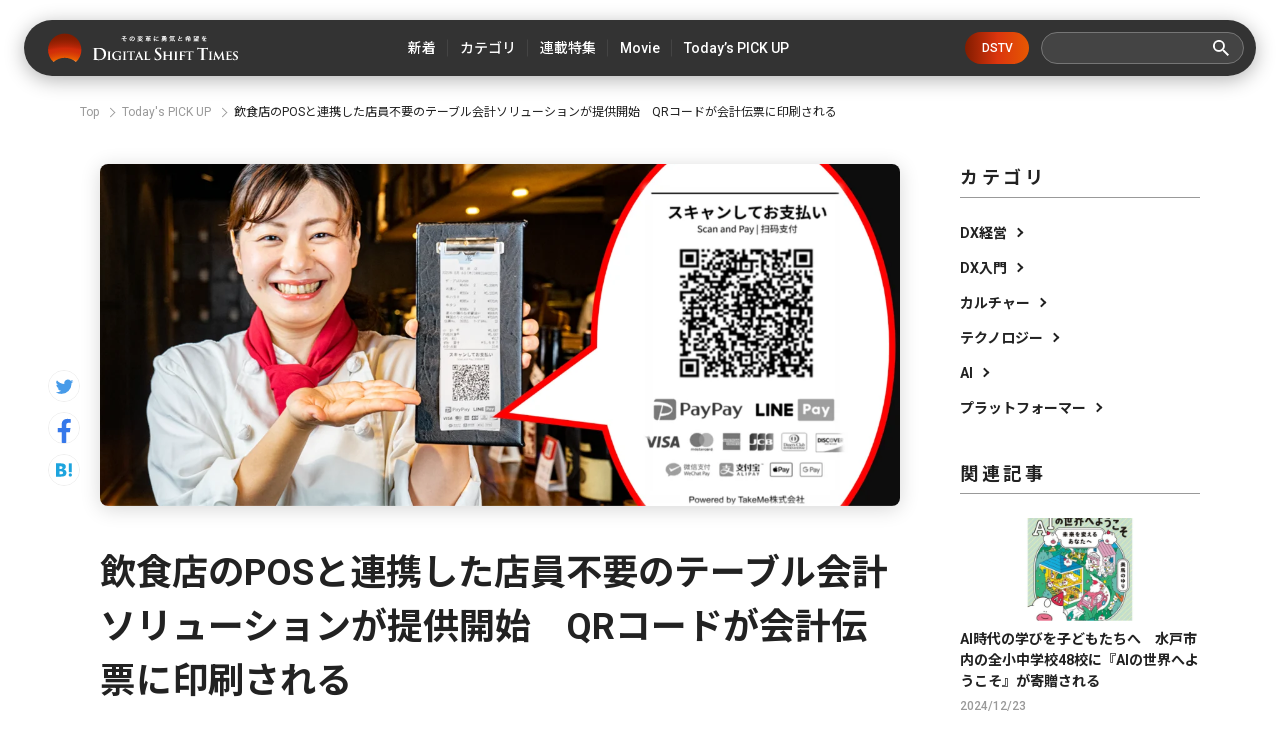

--- FILE ---
content_type: text/html; charset=utf-8
request_url: https://digital-shift.jp/flash_news/FN200609_6
body_size: 11805
content:












    <!doctype html>
    <html>
    <head>
        <!-- Google Tag Manager -->
<script>(function(w,d,s,l,i){w[l]=w[l]||[];w[l].push({'gtm.start':
new Date().getTime(),event:'gtm.js'});var f=d.getElementsByTagName(s)[0],
j=d.createElement(s),dl=l!='dataLayer'?'&l='+l:'';j.async=true;j.src=
'https://www.googletagmanager.com/gtm.js?id='+i+dl;f.parentNode.insertBefore(j,f);
})(window,document,'script','dataLayer','GTM-W6DQM8P');</script>
<!-- End Google Tag Manager -->




        <meta http-equiv="X-UA-Compatible" content="IE=edge">
        <meta charset="UTF-8">
        <meta name="viewport" content="width=device-width, initial-scale=1.0, user-scalable=0">
        <title>飲食店のPOSと連携した店員不要のテーブル会計ソリューションが提供開始　QRコードが会計伝票に印刷される - Digital Shift Times（デジタル シフト タイムズ） その変革に勇気と希望を</title>
        
        <link href="https://cdn.clipkit.co/tenants/591/sites/favicons/000/000/001/square/af4c322c-79fc-4c0a-9e52-e8421203f718.png?1558518639" rel="shortcut icon" type="image/vnd.microsoft.icon">
        <link rel="apple-touch-icon" href="https://cdn.clipkit.co/tenants/591/sites/touch_icons/000/000/001/square/4e36e2c1-d5f8-4bef-ae00-4b5fa44b039a.png?1559557236">
        <link rel="preconnect" href="https://fonts.googleapis.com">
        <link rel="preconnect" href="https://fonts.gstatic.com" crossorigin>
        <link href="https://fonts.googleapis.com/css2?family=Noto+Sans+JP:wght@400;500;700&family=Roboto:wght@400;500;700&family=Akshar:wght@400;600&display=swap" rel="stylesheet">
        <link href="https://cdn.clipkit.co/tenants/591/resources/assets/000/000/542/original/slick-theme.css?1685606679" rel="stylesheet">
        <link href="https://cdn.clipkit.co/tenants/591/resources/assets/000/000/543/original/slick.css?1685606679" rel="stylesheet">
        
          <link rel="stylesheet" href="https://cdn.clipkit.co/tenants/591/resources/assets/000/000/172/original/richtext.css?1603354153">
        
        <link rel="stylesheet" media="screen" href="https://cdn.clipkit.co/clipkit/stylesheets/application-1.0.css">
        <link href="https://cdn.clipkit.co/tenants/591/resources/assets/000/000/502/original/style.css?1718807831" rel="stylesheet">
        
        <script src="https://cdn.clipkit.co/tenants/591/resources/assets/000/000/534/original/jquery.min.js?1685606678"></script>

        <!--default-->
        <link rel="stylesheet" href="//maxcdn.bootstrapcdn.com/font-awesome/4.6.3/css/font-awesome.min.css">
        
        <!-- cookie.js  -->
        <script src="https://cdnjs.cloudflare.com/ajax/libs/jquery-cookie/1.4.1/jquery.cookie.js"></script>
        <!-- Lightcase -->
        
        
        <!-- digital day -->
        <link rel="stylesheet" href="https://cdn.clipkit.co/tenants/591/resources/assets/000/000/488/original/jquery.yycountdown.css?1633049403">  
        <script src="https://cdn.clipkit.co/tenants/591/resources/assets/000/000/487/original/jquery.yycountdown.min.js?1633049403"></script>
        <!--国際化対応-->
        <script>
          function I18nDummy() {}
          I18nDummy.prototype = {
            defaultLocale : function() { return 'ja'; } ,
            locale : function() { return 'ja'; }
          }
          window.I18n = I18nDummy;
        </script>
        
        
  
  
  
  
    <link rel="canonical" href="https://digital-shift.jp/flash_news/FN200609_6">
  
  
  
  
  
  
  <meta name="description" content="TakeMe株式会社が、同社提供の店舗様向け決済サービス「TakeMe Pay」の新機能として、飲食店のPOSシステムと連動しQRコードを会計伝票に印刷する新しい機能の提供開始を発表した。">
  <meta name="keywords" content="デジタルシフト,デジタルトランスフォーメーション">
  <meta name="twitter:card" content="summary_large_image">
  <meta name="twitter:domain" content="digital-shift.jp">
  <meta name="twitter:title" content="飲食店のPOSと連携した店員不要のテーブル会計ソリューションが提供開始　QRコードが会計伝票に印刷される - Digital Shift Times（デジタル シフト タイムズ） その変革に勇気と希望を">
  <meta name="twitter:image" content="https://cdn.clipkit.co/tenants/591/articles/images/000/000/784/large/ff6e873c-04bf-4e58-8852-986e865c5546.png?1591682681">
  <meta name="twitter:description" content="TakeMe株式会社が、同社提供の店舗様向け決済サービス「TakeMe Pay」の新機能として、飲食店のPOSシステムと連動しQRコードを会計伝票に印刷する新しい機能の提供開始を発表した。">
  <meta property="og:site_name" content="Digital Shift Times（デジタル シフト タイムズ） その変革に勇気と希望を">
  <meta property="og:title" content="飲食店のPOSと連携した店員不要のテーブル会計ソリューションが提供開始　QRコードが会計伝票に印刷される">
  <meta property="og:description" content="TakeMe株式会社が、同社提供の店舗様向け決済サービス「TakeMe Pay」の新機能として、飲食店のPOSシステムと連動しQRコードを会計伝票に印刷する新しい機能の提供開始を発表した。">
  <meta property="og:type" content="article">
  <meta property="og:url" content="https://digital-shift.jp/flash_news/FN200609_6">
  <meta property="og:image" content="https://cdn.clipkit.co/tenants/591/articles/images/000/000/784/large/ff6e873c-04bf-4e58-8852-986e865c5546.png?1591682681">
  <script type="application/ld+json">
  {
    "@context": "http://schema.org",
    "@type": "NewsArticle",
    "mainEntityOfPage":{
      "@type":"WebPage",
      "@id": "https://digital-shift.jp/flash_news/FN200609_6"
    },
    "headline": "飲食店のPOSと連携した店員不要のテーブル会計ソリューションが提供開始　QRコードが会計伝票に印刷される",
    "image": {
      "@type": "ImageObject",
      "url": "https://cdn.clipkit.co/tenants/591/articles/images/000/000/784/medium/ff6e873c-04bf-4e58-8852-986e865c5546.png?1591682681",
      "width": 800,
      "height": 600
    },
    "datePublished": "2020-06-09T16:00:00+09:00",
    "dateModified": "2022-03-01T00:18:12+09:00",
    "author": {
      "@type": "Person",
      "name": "ライター"
    },
    "publisher": {
      "@type": "Organization",
      "name": "Digital Shift Times（デジタル シフト タイムズ） その変革に勇気と希望を",
      "logo": {
        "@type": "ImageObject",
        "url": "https://cdn.clipkit.co/tenants/591/sites/logos/000/000/001/logo_sm/54481d30-6240-4181-aba6-b9ad9ea020f8.png?1558518213"
      }
    },
    "description": "TakeMe株式会社が、同社提供の店舗様向け決済サービス「TakeMe Pay」の新機能として、飲食店のPOSシステムと連動しQRコードを会計伝票に印刷する新しい機能の提供開始を発表した。"
  }
  </script>

        <!-- headタグ内の下部に挿入されます -->

<!-- Facebook Pixel Code -->
<script>
!function(f,b,e,v,n,t,s)
{if(f.fbq)return;n=f.fbq=function(){n.callMethod?
n.callMethod.apply(n,arguments):n.queue.push(arguments)};
if(!f._fbq)f._fbq=n;n.push=n;n.loaded=!0;n.version='2.0';
n.queue=[];t=b.createElement(e);t.async=!0;
t.src=v;s=b.getElementsByTagName(e)[0];
s.parentNode.insertBefore(t,s)}(window,document,'script',
'https://connect.facebook.net/en_US/fbevents.js');
 fbq('init', '798632957314376'); 
fbq('track', 'PageView');
</script>
<noscript>
 <img height="1" width="1" 
src="https://www.facebook.com/tr?id=798632957314376&ev=PageView
&noscript=1"/>
</noscript>
<!-- End Facebook Pixel Code -->

<meta name="google-site-verification" content="1lqBs8v4TV28nGNETd2vDsdgaTUJiH21ATg2p6dWq58" />
    <meta name="csrf-param" content="authenticity_token" />
<meta name="csrf-token" content="5-9yB1UDqg4nXYSjlT5p5mUMlfeBtiho3yDToU5Ev_yHPq-Jf3fLRydT_W8jPpM9fTvUl42YmGdqd5KCaup6bQ" /><script>window.routing_root_path = '';
window.site_name = 'media';
I18n.defaultLocale = 'ja';
I18n.locale = 'ja';</script></head>
	
    <body>
        <!-- bodyタグ内の上部に挿入されます -->

<!-- Google Tag Manager (noscript) -->
<noscript><iframe src="https://www.googletagmanager.com/ns.html?id=GTM-W6DQM8P"
height="0" width="0" style="display:none;visibility:hidden"></iframe></noscript>
<!-- End Google Tag Manager (noscript) -->

<!-- Vタグ -->
<script src="https://cdn.vdist.link/js/vtag.advertorial.20210412.js"></script>
<script>
 VTag.initTracker('Qysv0N4VRcKq4WMTl0IZ7A', 'd8af331f-7a82-4645-af82-fab3bd16b8be')
</script>

        <header class="l_header">
	<div class="inner flex">
	  
		  <div class="_logo"><a class="flex" href="/">
  			<img src="https://cdn.clipkit.co/tenants/591/resources/assets/000/000/531/original/logo.svg?1685606677" alt="Digital Shift Times（デジタル シフト タイムズ） その変革に勇気と希望を">
  		</a></div>
    
		<ul class="flex _nav">
			<li><a href="https://digital-shift.jp/pick-up"><span>新着</span></a></li>
			<li class="_parent_menu">
				<a><span>カテゴリ</span></a>
				<nav class="_child_menu">
					<ul class="flex">
						<li><a href="https://digital-shift.jp/dx_management">DX経営</a></li>
						<li><a href="https://digital-shift.jp/dx_introduction">DX入門</a></li>
						<li><a href="https://digital-shift.jp/culture">カルチャー</a></li>
						<li><a href="https://digital-shift.jp/technology">テクノロジー</a></li>
						<li><a href="https://digital-shift.jp/ai">AI</a></li>
						<li><a href="https://digital-shift.jp/platformer">プラットフォーマー</a></li>
					</ul>
				</nav>
			</li>
			<li><a href="https://digital-shift.jp/series"><span>連載特集</span></a></li>
			<li class="_parent_menu">
				<a><span>Movie</span></a>
				<nav class="_child_menu">
					<ul class="flex">
						<li><a href="https://digital-shift.jp/dstv">DSTV</a></li>
						<li><a href="https://digital-shift.jp/experience-report">体験レポート</a></li>
					</ul>
				</nav>
			</li>
			<li><a href="https://digital-shift.jp/flash_news"><span>Today’s PICK UP</span></a></li>
		</ul>
		<a class="_btn_dstv" href="https://digital-shift.jp/dstv">DSTV</a>
		<div class="prt_search">
			<form action="/search" role="search">
				<div class="_search flex">
					<input type="text" id="nav-keyword-search" name="q" value="" autocomplete="off">
					<button class="flex" type="submit"><img src="https://cdn.clipkit.co/tenants/591/resources/assets/000/000/521/original/ico_search.svg?1685606676"></button>
				</div>
			</form>
		</div>
		<i class="btn_menu_open"></i>
	</div>
</header>

<div class="forSp">
	<nav class="l_modal_menu" style="display: none;">
		<div class="inner">
			<div class="prt_search">
				<form action="/search" role="search">
					<div class="_search flex">
						<input type="text" id="nav-keyword-search" name="q" value="" autocomplete="off">
						<button class="flex" type="submit"><img src="https://cdn.clipkit.co/tenants/591/resources/assets/000/000/521/original/ico_search.svg?1685606676"></button>
					</div>
				</form>
			</div>
			<ul class="_nav">
				<li><a href="https://digital-shift.jp/pick-up"><span class="flex">新着</span></a></li>
				<li>
					<span class="flex _more">カテゴリ</span>
					<ul>
						<li><a href="https://digital-shift.jp/dx_management"><span class="flex">DX経営</span></a></li>
						<li><a href="https://digital-shift.jp/dx_introduction"><span class="flex">DX入門</span></a></li>
						<li><a href="https://digital-shift.jp/culture"><span class="flex">カルチャー</span></a></li>
						<li><a href="https://digital-shift.jp/technology"><span class="flex">テクノロジー</span></a></li>
						<li><a href="https://digital-shift.jp/ai"><span class="flex">AI</span></a></li>
						<li><a href="https://digital-shift.jp/platformer"><span class="flex">プラットフォーマー</span></a></li>
					</ul>
				</li>
				<li><a href="https://digital-shift.jp/series"><span class="flex">連載特集</span></a></li>
				<li>
					<span class="flex _more">Movie</span>
					<ul>
						<li><a href="https://digital-shift.jp/dstv"><span class="flex">DSTV</span></a></li>
						<li><a href="https://digital-shift.jp/experience-report"><span class="flex">体験レポート</span></a></li>
					</ul>
				</li>
				<li><a href="https://digital-shift.jp/flash_news"><span class="flex">Today’s PICK UP</span></a></li>
			</ul>
			<a class="_btn_dstv" href="https://digital-shift.jp/dstv">DSTV</a>
			<ul class="_sns flex">
				<li><a href="https://www.facebook.com/Digital.Shift.Times/" target="_blank"><img src="https://cdn.clipkit.co/tenants/591/resources/assets/000/000/525/original/ico_sns_fb_wt.svg?1685606677"></a></li>
				<li><a href="https://twitter.com/DST_edit" target="_blank"><img src="https://cdn.clipkit.co/tenants/591/resources/assets/000/000/529/original/ico_sns_tw_wt.svg?1685606677"></a></li>
				<li><a href="https://www.youtube.com/@Digital-Shift-Times/featured" target="_blank"><img src="https://cdn.clipkit.co/tenants/591/resources/assets/000/000/530/original/ico_sns_youtube_wt.svg?1685606677"></a></li>
			<li><a href="https://www.tiktok.com/@digitalshifttimes_ch?is_from_webapp=1&sender_device=pc" target="_blank"><img src="https://cdn.clipkit.co/tenants/591/resources/assets/000/000/527/original/ico_sns_tiktok_wt.svg?1685606677"></a></li>
			</ul>
		</div>
	</nav>
</div>



<div class="l_wrapper">
  

  




<nav class="l_breadcrumb">
  <div class="inner">
    <ul class="flex">
      
        <li class="flex" itemprop="itemListElement" itemscope itemtype="http://schema.org/ListItem">
          
          
          
          <a itemprop="item" href="/">
            <span itemprop="name">
              
                Top
              
            </span>
          </a>
          <meta itemprop="position" content="1">
          
          
        </li>
        
      
        <li class="flex" itemprop="itemListElement" itemscope itemtype="http://schema.org/ListItem">
          
          
          
          
          
          
          
          <a itemprop="item" href="/flash_news">
            <span itemprop="name">
              Today&#39;s PICK UP
            </span>
          </a>
          <meta itemprop="position" content="2">
          
          
          
          
          
          
        </li>
        
      
      <li class="flex" itemprop="itemListElement" itemscope itemtype="http://schema.org/ListItem">
        <strong itemprop="name">飲食店のPOSと連携した店員不要のテーブル会計ソリューションが提供開始　QRコードが会計伝票に印刷される</strong>
        <meta itemprop="position" content="3">
      </li>
    </ul>
  </div>
</nav>



        
 

<div class="l_pg_article">
	<div class="inner flex">
		<div class="prt_article_sns">
			<ul>
				<li><a href="https://twitter.com/intent/tweet?url=https://digital-shift.jp/flash_news/FN200609_6&text=飲食店のPOSと連携した店員不要のテーブル会計ソリューションが提供開始　QRコードが会計伝票に印刷される" target="_blank"><img src="https://cdn.clipkit.co/tenants/591/resources/assets/000/000/528/original/ico_sns_tw.svg?1685606677"></a></li>
				<li><a href="https://www.facebook.com/sharer/sharer.php?u=https://digital-shift.jp/flash_news/FN200609_6" target="_blank"><img src="https://cdn.clipkit.co/tenants/591/resources/assets/000/000/524/original/ico_sns_fb.svg?1685606677"></a></li>
				<li><a href="http://b.hatena.ne.jp/entry/https://digital-shift.jp/flash_news/FN200609_6" data-hatena-bookmark-title="飲食店のPOSと連携した店員不要のテーブル会計ソリューションが提供開始　QRコードが会計伝票に印刷される" target="_blank"><img src="https://cdn.clipkit.co/tenants/591/resources/assets/000/000/526/original/ico_sns_hb.svg?1685606677"></a></li>
			</ul>
		</div>

		<div class="_main">
			<article>
				<section class="_head">
					<div class="_photo">
						<figure>
							<img src="https://cdn.clipkit.co/tenants/591/articles/images/000/000/784/large/ff6e873c-04bf-4e58-8852-986e865c5546.png?1591682681">
						</figure>
					</div>
					<h1>飲食店のPOSと連携した店員不要のテーブル会計ソリューションが提供開始　QRコードが会計伝票に印刷される</h1>
					<div class="_data">
						<p class="_date" itemprop="datePublished" datetime="2020-06-09 16:00:00 +0900">2020/6/9</p>
						<div class="_cat flex">
						  
						  
						  
						  
              
             
              
              <a href="/flash_news">Today&#39;s PICK UP</a>
      				
						  
						</div>
					</div>
					
					  <p class="_desc">TakeMe株式会社が、同社提供の店舗様向け決済サービス「TakeMe Pay」の新機能として、飲食店のPOSシステムと連動しQRコードを会計伝票に印刷する新しい機能の提供開始を発表した。</p>
          
          
          
          
          
          
         
          
        </section>
        <section class="_body ">
          
          
          
          

            
              
              
            
            
            
            
        
        
          <div class="article-item item_rich_text " id="item8489" data-item-id="8489" data-item-type="ItemRichText"><div class="item-body-hbr">全国100店舗以上の飲食店舗を展開する株式会社ファイブグループの店舗で、2020年5月23日より本機能の運用を開始。本件は、株式会社APPLILABのPOSレジ付き店舗管理ソフト「K１くん」と接続し実行した。 今後、TakeMe Payでは本機能を様々なPOSシステムと接続していく方針だという。</div></div>
        
        

          
          

            
              
              
            
            
            
            
        
        
          <div class="article-item item_heading item_head_h2 " id="item8490" data-item-id="8490" data-item-type="ItemHeading">
            <h2 class="head">■概要</h2>
          </div>
        
        

          
          

            
              
              
            
            
            
            
        
        
          <div class="article-item item_rich_text " id="item8491" data-item-id="8491" data-item-type="ItemRichText"><div class="item-body-hbr">ユーザーが自身のスマートフォンから、QRコードを読み込むと、ブラウザが立ち上がり決済WEBページが表示される。この画面には、会計伝票に記載されている会計金額が反映されており、ユーザーは100種類以上の決済手段から好きなものを選び決済をする。 決済完了すると、POSに情報が反映される。会計の完・未完はPOS上で確認できる。<br>
<br>
＊本機能のポイント <br>
・会計金額を反映したTakeMe Pay決済ページをユニーク発行→QRコードを生成 <br>
・QRコードを会計伝票に印字 <br>
・ユニーク発行された決済ページの決済情報をPOSに反映</div></div>
        
        

          
          

            
              
              
            
            
            
            
         
          
          <div class="article-item item_image item_image_center" id="item8492" data-item-id="8492" data-item-type="ItemImage">
            <div class="media">
              <div class="pull-sm-left">
                <a class="lightbox" href="https://cdn.clipkit.co/tenants/591/item_images/images/000/008/492/large/8d4d08a2-cbed-4ca7-963f-fa7e4f7d40a9.png?1591683267" title="">
                  <span class="inline-image">
                    <img class="img-responsive item-image" alt="" data-reference="" src="https://cdn.clipkit.co/tenants/591/item_images/images/000/008/492/original/8d4d08a2-cbed-4ca7-963f-fa7e4f7d40a9.png?1591683267">
                  </span>
                </a>
                
                <div class="media-body">
                  
                  
                
                
                  
                    <div class="cite">
                      <cite class="item-source">
                        
                          出典元：プレスリリース
                        
                      </cite>
                    </div>
                  
                </div>
              </div>
            </div>
          </div>

        

          
          

            
              
              
            
            
            
            
        
        
          <div class="article-item item_rich_text " id="item8493" data-item-id="8493" data-item-type="ItemRichText"><div class="item-body-hbr"><span class="decoration-01">導入メリット</span><br>
１）テーブル決済業務の簡素化 <br>
決済アクションがユーザー側での対応となるため、会計業務のオペレーション時間を削減。それによりユーザーを会計時に待たせない。<br>
<br>
２）世界100カ国、約100ブランド以上の決済ブランドに対応 <br>
TakeMe Payの特徴である、グローバルマルチ決済に対応。世界100カ国、約100ブランド以上の決済が利用できる。各国の訪日客にもストレスをかけない。<br>
<br>
３）テーブル決済の法令（改正割賦販売法）の遵守 <br>
2018年の割賦販売法の改正にてクレジットカード情報の取り扱い/保護について言及されており、ユーザーの見えない場所でカード決済を行う行為はこれに違反する恐れがある。本法令を遵守することで、ユーザーは不安を覚えることなくキャシュレス決済を行うことができる。<br>
<br>
４）現金やカードの接触が無く衛生的 <br>
ユーザーが自身のスマートフォンで決済をするため、会計に際するユーザーと店員の接触がない。非接触オペレーションで店員もユーザーも衛生的で安心だ。<br>
<br>
※QRコードはデンソーウェーブの登録商標です</div></div>
        
        

          
          
      
      
          
          
      

          
          
    
          
            
            
          
    
          
    
        </section>
        
        
        
				<section class="_tag">
					<h2>Article Tags</h2>
					
					<ul class="flex">
            
						  <li><a href="/tags/%E3%83%87%E3%82%B8%E3%82%BF%E3%83%AB%E3%82%B7%E3%83%95%E3%83%88">デジタルシフト</a></li>
            
						  <li><a href="/tags/%E3%83%87%E3%82%B8%E3%82%BF%E3%83%AB%E3%83%88%E3%83%A9%E3%83%B3%E3%82%B9%E3%83%95%E3%82%A9%E3%83%BC%E3%83%A1%E3%83%BC%E3%82%B7%E3%83%A7%E3%83%B3">デジタルトランスフォーメーション</a></li>
            
            
					</ul>
				</section>
				
			</article>
		</div>

    <div class="_aside">
	<section class="l_side_category">
		<h2>カテゴリ</h2>
		<ul>
			<li><a class="flex" href="https://digital-shift.jp/dx_management">DX経営</a></li>
			<li><a class="flex" href="https://digital-shift.jp/dx_introduction">DX入門</a></li>
			<li><a class="flex" href="https://digital-shift.jp/culture">カルチャー</a></li>
			<li><a class="flex" href="https://digital-shift.jp/technology">テクノロジー</a></li>
			<li><a class="flex" href="https://digital-shift.jp/ai">AI</a></li>
			<li><a class="flex" href="https://digital-shift.jp/platformer">プラットフォーマー</a></li>
		</ul>
	</section>
	<section class="l_side_related">
		<h2>関連記事</h2>
    
    
    
    
		  

		  

		  

		  
          
		  
		    
		    
		    
		    
		      
		         

	<div class="item_list_article">
		<a href="/flash_news/FN241223_2">
			<div class="_photo">
				<figure>
				  
				    <img src="https://cdn.clipkit.co/tenants/591/articles/images/000/009/544/medium/c4ecce3d-855f-490c-b215-0288b23586f8.png?1734672998" alt="AI時代の学びを子どもたちへ　水戸市内の全小中学校48校に『AIの世界へようこそ』が寄贈される">
				  
				</figure>
			</div>
			<p class="t1">AI時代の学びを子どもたちへ　水戸市内の全小中学校48校に『AIの世界へようこそ』が寄贈される</p>
		</a>
		<div class="_data flex">
			<div class="_info">
				<p class="_date">2024/12/23</p>
			</div>
		</div>
	</div>



		        
		        
            
		      
		    
		      
		         

	<div class="item_list_article">
		<a href="/flash_news/FN241220_3">
			<div class="_photo">
				<figure>
				  
				    <img src="https://cdn.clipkit.co/tenants/591/articles/images/000/009/541/medium/725129b4-245c-4853-8f0f-a309d32bb23b.png?1734662855" alt="Ubie、厚生労働省「生産性向上・職場環境整備等事業」の活用支援を開始">
				  
				</figure>
			</div>
			<p class="t1">Ubie、厚生労働省「生産性向上・職場環境整備等事業」の活用支援を開始</p>
		</a>
		<div class="_data flex">
			<div class="_info">
				<p class="_date">2024/12/20</p>
			</div>
		</div>
	</div>



		        
		        
            
		      
		    
		      
		         

	<div class="item_list_article">
		<a href="/flash_news/FN241223_3">
			<div class="_photo">
				<figure>
				  
				    <img src="https://cdn.clipkit.co/tenants/591/articles/images/000/009/545/medium/1858c133-789c-4b0c-99b5-7bce2112c2a4.png?1734673361" alt="【ECサイト運営の業務効率に関する調査】ECサイト運営者の87.9％が業務自動化を希望するも、費用面が最大の障壁">
				  
				</figure>
			</div>
			<p class="t1">【ECサイト運営の業務効率に関する調査】ECサイト運営者の87.9％が業務自動化を希望するも、費用面が最大の障壁</p>
		</a>
		<div class="_data flex">
			<div class="_info">
				<p class="_date">2024/12/23</p>
			</div>
		</div>
	</div>



		        
		        
            
		      
		    
		      
		         

	<div class="item_list_article">
		<a href="/flash_news/FN241220_4">
			<div class="_photo">
				<figure>
				  
				    <img src="https://cdn.clipkit.co/tenants/591/articles/images/000/009/542/medium/9a3463c0-f85c-4be7-bd2c-ab87e73c4a6e.png?1734663239" alt="「Stella AI」に、Webブラウザを使いながらワンクリックで生成AIが利用できる新機能「Stella AI for Chrome」のβ版を提供">
				  
				</figure>
			</div>
			<p class="t1">「Stella AI」に、Webブラウザを使いながらワンクリックで生成AIが利用できる新機能「Stella AI for Chrome」のβ版を提供</p>
		</a>
		<div class="_data flex">
			<div class="_info">
				<p class="_date">2024/12/20</p>
			</div>
		</div>
	</div>



		        
		        
            
              
		  
	</section>
	<section class="l_side_popular">
		<h2>人気記事</h2>
		
		
		
		  
			
		     

	<div class="item_list_article">
		<a href="/startup_technology/200805">
			<div class="_photo">
				<figure>
				  
				    <img src="https://cdn.clipkit.co/tenants/591/articles/images/000/001/163/medium/824626c0-bb81-495a-9eff-552d5e7b75f4.png?1596599916" alt="美容室の鏡がスマートデバイスに！ミラーロイド社の最新loTミラーを体験してみた。">
				  
				</figure>
			</div>
			<p class="t1">美容室の鏡がスマートデバイスに！ミラーロイド社の最新loTミラーを体験してみた。</p>
		</a>
		<div class="_data flex">
			<div class="_info">
				<p class="_date">2020/8/5</p>
			</div>
		</div>
	</div>



		  
			
    
		  
			
		     

	<div class="item_list_article">
		<a href="/startup_technology/220524">
			<div class="_photo">
				<figure>
				  
				    <img src="https://cdn.clipkit.co/tenants/591/articles/images/000/005/457/medium/d800c8f5-e3f2-476e-8478-912bcfb139d8.png?1653310547" alt="クリエイター支援プラットフォーム「Patreon（パトレオン）」〜海外ユニコーンウォッチ #9〜">
				  
				</figure>
			</div>
			<p class="t1">クリエイター支援プラットフォーム「Patreon（パトレオン）」〜海外ユニコーンウォッチ #9〜</p>
		</a>
		<div class="_data flex">
			<div class="_info">
				<p class="_date">2022/5/24</p>
			</div>
		</div>
	</div>



		  
			
    
		  
			
		     

	<div class="item_list_article">
		<a href="/china/220202">
			<div class="_photo">
				<figure>
				  
				    <img src="https://cdn.clipkit.co/tenants/591/articles/images/000/004/778/medium/6030ccfb-95c1-4034-9c67-f4d45892ab9a.png?1643269162" alt="中国EV市場を席巻する、三大新興メーカーを徹底分析。脅威の中国EVメーカー最新事情・後編【中国デジタル企業最前線】">
				  
				</figure>
			</div>
			<p class="t1">中国EV市場を席巻する、三大新興メーカーを徹底分析。脅威の中国EVメーカー最新事情・後編【中国デジタル企業最前線】</p>
		</a>
		<div class="_data flex">
			<div class="_info">
				<p class="_date">2022/2/2</p>
			</div>
		</div>
	</div>



		  
			
    
		  
			
		     

	<div class="item_list_article">
		<a href="/marketing/190703">
			<div class="_photo">
				<figure>
				  
				    <img src="https://cdn.clipkit.co/tenants/591/articles/images/000/000/079/medium/cf79ea78-2f49-4478-8dc5-9bb1fcc547b1.png?1562050832" alt="「店舗は初めてゲランという世界観に触れる場所」　デジタルシフト成功の秘訣は、店舗との密な連携">
				  
				</figure>
			</div>
			<p class="t1">「店舗は初めてゲランという世界観に触れる場所」　デジタルシフト成功の秘訣は、店舗との密な連携</p>
		</a>
		<div class="_data flex">
			<div class="_info">
				<p class="_date">2019/7/3</p>
			</div>
		</div>
	</div>



		  
			
    
		  
			
		     

	<div class="item_list_article">
		<a href="/platformer/230713">
			<div class="_photo">
				<figure>
				  
				    <img src="https://cdn.clipkit.co/tenants/591/articles/images/000/007/660/medium/96c7449c-4005-4139-b5f2-9c9833e50cee.jpg?1689063880" alt="金利4%超の「アップル銀行」が日本に上陸したら。影響を受ける企業・業種は？">
				  
				</figure>
			</div>
			<p class="t1">金利4%超の「アップル銀行」が日本に上陸したら。影響を受ける企業・業種は？</p>
		</a>
		<div class="_data flex">
			<div class="_info">
				<p class="_date">2023/7/13</p>
			</div>
		</div>
	</div>



		  
			
    
	</section>
</div>

	</div>
</div>
<div class="_pos_scr"></div>




<section class="l_related">
	<div class="inner">
		<div class="prt_ttl_h2 flex">
			<h2>Related Articles</h2>
			<span>関連記事</span>
		</div>
    
    
    
    
    
		<div class="prt_related_slider" id="prt_related_slider">
		  

		  

		  

		  
          
		  
		    
		    
		    
		    
		      
		        

<div class="_item">
	<div class="item_list_article" id="article_1">
		<a href="/flash_news/FN241224_3">
			<div class="_photo">
				<figure>
				  
				    <img src="https://cdn.clipkit.co/tenants/591/articles/images/000/009/579/medium/1e528a59-666d-4a38-8c30-bd86e4b95a73.png?1734942539" alt="ギブリー、次世代型の生成AI活用プラットフォーム「MANA Studio」をリリース">
				  
				</figure>
			</div>
			<p class="t1">ギブリー、次世代型の生成AI活用プラットフォーム「MANA Studio」をリリース</p>
		</a>
		<div class="_data flex">
			<div class="_info">
				<p class="_date">2024/12/24</p>
				
				<a class="_cat" href="/flash_news">Today&#39;s PICK UP</a>
				
				
			</div>
			<i class="_more"></i>
		</div>
	</div>
</div>

		        
		        
            
		      
		    
		      
		        

<div class="_item">
	<div class="item_list_article" id="article_2">
		<a href="/flash_news/FN241226_3">
			<div class="_photo">
				<figure>
				  
				    <img src="https://cdn.clipkit.co/tenants/591/articles/images/000/009/587/medium/229b143f-df49-45f7-96c3-df03b11b9eb6.png?1735099140" alt="「GMO賃貸DX 入居者アプリ」で、入居者対応の進捗を一元的に可視化する『ダッシュボード機能』を提供開始【GMO ReTech】">
				  
				</figure>
			</div>
			<p class="t1">「GMO賃貸DX 入居者アプリ」で、入居者対応の進捗を一元的に可視化する『ダッシュボード機能』を提供開始【GMO ReTech】</p>
		</a>
		<div class="_data flex">
			<div class="_info">
				<p class="_date">2024/12/26</p>
				
				<a class="_cat" href="/flash_news">Today&#39;s PICK UP</a>
				
				
			</div>
			<i class="_more"></i>
		</div>
	</div>
</div>

		        
		        
            
		      
		    
		      
		        

<div class="_item">
	<div class="item_list_article" id="article_3">
		<a href="/flash_news/FN241223_2">
			<div class="_photo">
				<figure>
				  
				    <img src="https://cdn.clipkit.co/tenants/591/articles/images/000/009/544/medium/c4ecce3d-855f-490c-b215-0288b23586f8.png?1734672998" alt="AI時代の学びを子どもたちへ　水戸市内の全小中学校48校に『AIの世界へようこそ』が寄贈される">
				  
				</figure>
			</div>
			<p class="t1">AI時代の学びを子どもたちへ　水戸市内の全小中学校48校に『AIの世界へようこそ』が寄贈される</p>
		</a>
		<div class="_data flex">
			<div class="_info">
				<p class="_date">2024/12/23</p>
				
				<a class="_cat" href="/flash_news">Today&#39;s PICK UP</a>
				
				
			</div>
			<i class="_more"></i>
		</div>
	</div>
</div>

		        
		        
            
		      
		    
		      
		        

<div class="_item">
	<div class="item_list_article" id="article_4">
		<a href="/flash_news/FN241224_2">
			<div class="_photo">
				<figure>
				  
				    <img src="https://cdn.clipkit.co/tenants/591/articles/images/000/009/578/medium/e1d9d9c2-3758-44be-bfaf-e6cc86851b7b.png?1734942039" alt="アコーディア・ゴルフ、毎月7,000件の請求書の99％超をデジタル化">
				  
				</figure>
			</div>
			<p class="t1">アコーディア・ゴルフ、毎月7,000件の請求書の99％超をデジタル化</p>
		</a>
		<div class="_data flex">
			<div class="_info">
				<p class="_date">2024/12/24</p>
				
				<a class="_cat" href="/flash_news">Today&#39;s PICK UP</a>
				
				
			</div>
			<i class="_more"></i>
		</div>
	</div>
</div>

		        
		        
            
		      
		    
		      
		        

<div class="_item">
	<div class="item_list_article" id="article_5">
		<a href="/flash_news/FN241225_1">
			<div class="_photo">
				<figure>
				  
				    <img src="https://cdn.clipkit.co/tenants/591/articles/images/000/009/581/medium/772f841c-84b6-4431-9979-66f6f7141595.png?1735003324" alt="【特許登録】リテールメディア広告エンジン「ZETA AD」が正式に特許を取得">
				  
				</figure>
			</div>
			<p class="t1">【特許登録】リテールメディア広告エンジン「ZETA AD」が正式に特許を取得</p>
		</a>
		<div class="_data flex">
			<div class="_info">
				<p class="_date">2024/12/25</p>
				
				<a class="_cat" href="/flash_news">Today&#39;s PICK UP</a>
				
				
			</div>
			<i class="_more"></i>
		</div>
	</div>
</div>

		        
		        
            
              
		  
		  
  	</div>
	</div>
</section>






<section class="l_top_special _pg">
	<div class="inner">
		<div class="prt_ttl_h2 flex">
			<h2>Special Features</h2>
			<span>連載特集</span>
		</div>
		
		<div class="prt_special_slider">
		  
			  <div class="_item">
				  <div class="_bnr">
					  <a href="/digitalshift_strategy">
						  <img src="https://cdn.clipkit.co/tenants/591/collection_item_images/images/000/000/016/original/efd730ec-3800-4e38-8a03-927dff2ee764.png?1646791193" alt="世界最先端のデジタルシフト戦略">
					  </a>
				  </div>
			  </div>
			
			  <div class="_item">
				  <div class="_bnr">
					  <a href="/grow_disparity">
						  <img src="https://cdn.clipkit.co/tenants/591/collection_item_images/images/000/000/019/original/4e5dbdac-3428-484b-be98-e251d609d9e7.jpg?1685608109" alt="DX格差拡大中">
					  </a>
				  </div>
			  </div>
			
			  <div class="_item">
				  <div class="_bnr">
					  <a href="/reading_from_ipo">
						  <img src="https://cdn.clipkit.co/tenants/591/collection_item_images/images/000/000/020/original/43107476-ad3f-440c-9e20-3c4c66bfcec0.jpg?1685608185" alt="IPOから読み解く、デジタルシフト">
					  </a>
				  </div>
			  </div>
			
			  <div class="_item">
				  <div class="_bnr">
					  <a href="/challengers">
						  <img src="https://cdn.clipkit.co/tenants/591/collection_item_images/images/000/000/018/original/6deaf42a-f914-45e2-b7d5-efa4d6e8eb03.jpg?1681478230" alt="DIGITAL SHIFT TIMES FOR CHALLENGERS">
					  </a>
				  </div>
			  </div>
			
			  <div class="_item">
				  <div class="_bnr">
					  <a href="/dss2021-report">
						  <img src="https://cdn.clipkit.co/tenants/591/collection_item_images/images/000/000/014/original/a4d30878-ef63-4319-9c17-faeb365a02b5.png?1621990847" alt="イベントレポート From DIGITAL SHIFT SUMMIT 2021">
					  </a>
				  </div>
			  </div>
			
			  <div class="_item">
				  <div class="_bnr">
					  <a href="/society5.0">
						  <img src="https://cdn.clipkit.co/tenants/591/collection_item_images/images/000/000/004/original/07ce900d-9c23-4043-b4f1-e0a96d694e13.png?1615520242" alt="Society5.0 超スマート社会">
					  </a>
				  </div>
			  </div>
			
			  <div class="_item">
				  <div class="_bnr">
					  <a href="/unicorn">
						  <img src="https://cdn.clipkit.co/tenants/591/collection_item_images/images/000/000/005/original/2e3e32fe-5027-4176-ad3d-1626c8a47295.png?1615520255" alt="ユニコーンウォッチ">
					  </a>
				  </div>
			  </div>
			
			  <div class="_item">
				  <div class="_bnr">
					  <a href="/self-driving">
						  <img src="https://cdn.clipkit.co/tenants/591/collection_item_images/images/000/000/006/original/fa8d1732-5e60-42af-bc8b-e1bbc5afc851.png?1615520269" alt="これからモビリティはどう変わるのか？自動運転ラボ">
					  </a>
				  </div>
			  </div>
			
			  <div class="_item">
				  <div class="_bnr">
					  <a href="/privtech">
						  <img src="https://cdn.clipkit.co/tenants/591/collection_item_images/images/000/000/007/original/8123cc2e-47d7-42d3-99d4-00b65640be97.png?1615520298" alt="PrivTech - プライブテック -">
					  </a>
				  </div>
			  </div>
			
			  <div class="_item">
				  <div class="_bnr">
					  <a href="/cec">
						  <img src="https://cdn.clipkit.co/tenants/591/collection_item_images/images/000/000/008/original/f21bb2dd-5b1d-4007-b171-5fa50421b145.png?1615520312" alt="Customer Engagement Conference">
					  </a>
				  </div>
			  </div>
			
		</div>
		
		
		  <a class="item_btn_sm " href="https://digital-shift.jp/series">See More</a>
		
	</div>
</section>









<section class="l_top_popular _pg">
	<div class="inner">
		<div class="prt_ttl_h2 flex">
			<h2>Popular Posts</h2>
			<span>人気記事</span>
		</div>
		<ul class="_tab flex">
			<li><a class="select">月間</a></li>
			<li><a>総合</a></li>
		</ul>
		<div class="prt_box_popular">
		  
		  
			<div class="prt_popular_slider" id="prt_popular_slider_monthly">
			  
			    
			    
				    <div class="_item">
					     


	<div class="item_list_article" id="article_1">
		<a href="/startup_technology/200805">
			<div class="_photo">
				<figure>
				  
				    <img src="https://cdn.clipkit.co/tenants/591/articles/images/000/001/163/medium/824626c0-bb81-495a-9eff-552d5e7b75f4.png?1596599916" alt="美容室の鏡がスマートデバイスに！ミラーロイド社の最新loTミラーを体験してみた。">
				  
				</figure>
			</div>
			<p class="t1">美容室の鏡がスマートデバイスに！ミラーロイド社の最新loTミラーを体験してみた。</p>
		</a>
		<div class="_data flex">
			<div class="_info">
				<p class="_date">2020/8/5</p>
				
				<a class="_cat" href="https://digital-shift.jp/technology">テクノロジー</a>
				
			</div>
			<i class="_more"></i>
		</div>
	</div>



					    
					    
				    </div>
				  
				  
        
			    
			    
				    <div class="_item">
					     


	<div class="item_list_article" id="article_2">
		<a href="/startup_technology/220524">
			<div class="_photo">
				<figure>
				  
				    <img src="https://cdn.clipkit.co/tenants/591/articles/images/000/005/457/medium/d800c8f5-e3f2-476e-8478-912bcfb139d8.png?1653310547" alt="クリエイター支援プラットフォーム「Patreon（パトレオン）」〜海外ユニコーンウォッチ #9〜">
				  
				</figure>
			</div>
			<p class="t1">クリエイター支援プラットフォーム「Patreon（パトレオン）」〜海外ユニコーンウォッチ #9〜</p>
		</a>
		<div class="_data flex">
			<div class="_info">
				<p class="_date">2022/5/24</p>
				
				<a class="_cat" href="https://digital-shift.jp/platformer">プラットフォーマー</a>
				
			</div>
			<i class="_more"></i>
		</div>
	</div>



					    
					    
				    </div>
				  
				  
        
			    
			    
				    <div class="_item">
					     


	<div class="item_list_article" id="article_3">
		<a href="/china/220202">
			<div class="_photo">
				<figure>
				  
				    <img src="https://cdn.clipkit.co/tenants/591/articles/images/000/004/778/medium/6030ccfb-95c1-4034-9c67-f4d45892ab9a.png?1643269162" alt="中国EV市場を席巻する、三大新興メーカーを徹底分析。脅威の中国EVメーカー最新事情・後編【中国デジタル企業最前線】">
				  
				</figure>
			</div>
			<p class="t1">中国EV市場を席巻する、三大新興メーカーを徹底分析。脅威の中国EVメーカー最新事情・後編【中国デジタル企業最前線】</p>
		</a>
		<div class="_data flex">
			<div class="_info">
				<p class="_date">2022/2/2</p>
				
				<a class="_cat" href="https://digital-shift.jp/technology">テクノロジー</a>
				
			</div>
			<i class="_more"></i>
		</div>
	</div>



					    
					    
				    </div>
				  
				  
        
			    
			    
				    <div class="_item">
					     


	<div class="item_list_article" id="article_4">
		<a href="/marketing/190703">
			<div class="_photo">
				<figure>
				  
				    <img src="https://cdn.clipkit.co/tenants/591/articles/images/000/000/079/medium/cf79ea78-2f49-4478-8dc5-9bb1fcc547b1.png?1562050832" alt="「店舗は初めてゲランという世界観に触れる場所」　デジタルシフト成功の秘訣は、店舗との密な連携">
				  
				</figure>
			</div>
			<p class="t1">「店舗は初めてゲランという世界観に触れる場所」　デジタルシフト成功の秘訣は、店舗との密な連携</p>
		</a>
		<div class="_data flex">
			<div class="_info">
				<p class="_date">2019/7/3</p>
				
				<a class="_cat" href="https://digital-shift.jp/technology">テクノロジー</a>
				
			</div>
			<i class="_more"></i>
		</div>
	</div>



					    
					    
				    </div>
				  
				  
        
			    
			    
				    <div class="_item">
					     


	<div class="item_list_article" id="article_5">
		<a href="/platformer/230713">
			<div class="_photo">
				<figure>
				  
				    <img src="https://cdn.clipkit.co/tenants/591/articles/images/000/007/660/medium/96c7449c-4005-4139-b5f2-9c9833e50cee.jpg?1689063880" alt="金利4%超の「アップル銀行」が日本に上陸したら。影響を受ける企業・業種は？">
				  
				</figure>
			</div>
			<p class="t1">金利4%超の「アップル銀行」が日本に上陸したら。影響を受ける企業・業種は？</p>
		</a>
		<div class="_data flex">
			<div class="_info">
				<p class="_date">2023/7/13</p>
				
				<a class="_cat" href="https://digital-shift.jp/platformer">プラットフォーマー</a>
				
			</div>
			<i class="_more"></i>
		</div>
	</div>



					    
					    
				    </div>
				  
				  
            
			</div>
		</div>
		<div class="prt_box_popular _vanish">
		  
		  
			<div class="prt_popular_slider" id="prt_popular_slider_all">
			  
          
          
				    <div class="_item">
					     


	<div class="item_list_article" id="article_1">
		<a href="/startup_technology/MZ200224">
			<div class="_photo">
				<figure>
				  
				    <img src="https://cdn.clipkit.co/tenants/591/articles/images/000/000/357/medium/df71801e-b83e-4e5d-888b-0cd7781e3fb3.png?1582192152" alt="ただの激安通販アプリじゃない。AmazonにもマネできないWishの戦略 ～デジタルシフト未来マガジン〜">
				  
				</figure>
			</div>
			<p class="t1">ただの激安通販アプリじゃない。AmazonにもマネできないWishの戦略 ～デジタルシフト未来マガジン〜</p>
		</a>
		<div class="_data flex">
			<div class="_info">
				<p class="_date">2020/2/25</p>
				
				<a class="_cat" href="https://digital-shift.jp/platformer">プラットフォーマー</a>
				
			</div>
			<i class="_more"></i>
		</div>
	</div>



					    
					    
				    </div>
				  
				  
				
          
          
				    <div class="_item">
					     


	<div class="item_list_article" id="article_2">
		<a href="/china/220202">
			<div class="_photo">
				<figure>
				  
				    <img src="https://cdn.clipkit.co/tenants/591/articles/images/000/004/778/medium/6030ccfb-95c1-4034-9c67-f4d45892ab9a.png?1643269162" alt="中国EV市場を席巻する、三大新興メーカーを徹底分析。脅威の中国EVメーカー最新事情・後編【中国デジタル企業最前線】">
				  
				</figure>
			</div>
			<p class="t1">中国EV市場を席巻する、三大新興メーカーを徹底分析。脅威の中国EVメーカー最新事情・後編【中国デジタル企業最前線】</p>
		</a>
		<div class="_data flex">
			<div class="_info">
				<p class="_date">2022/2/2</p>
				
				<a class="_cat" href="https://digital-shift.jp/technology">テクノロジー</a>
				
			</div>
			<i class="_more"></i>
		</div>
	</div>



					    
					    
				    </div>
				  
				  
				
          
          
				    <div class="_item">
					     


	<div class="item_list_article" id="article_3">
		<a href="/platformer/230713">
			<div class="_photo">
				<figure>
				  
				    <img src="https://cdn.clipkit.co/tenants/591/articles/images/000/007/660/medium/96c7449c-4005-4139-b5f2-9c9833e50cee.jpg?1689063880" alt="金利4%超の「アップル銀行」が日本に上陸したら。影響を受ける企業・業種は？">
				  
				</figure>
			</div>
			<p class="t1">金利4%超の「アップル銀行」が日本に上陸したら。影響を受ける企業・業種は？</p>
		</a>
		<div class="_data flex">
			<div class="_info">
				<p class="_date">2023/7/13</p>
				
				<a class="_cat" href="https://digital-shift.jp/platformer">プラットフォーマー</a>
				
			</div>
			<i class="_more"></i>
		</div>
	</div>



					    
					    
				    </div>
				  
				  
				
          
          
				    <div class="_item">
					     


	<div class="item_list_article" id="article_4">
		<a href="/startup_technology/210512">
			<div class="_photo">
				<figure>
				  
				    <img src="https://cdn.clipkit.co/tenants/591/articles/images/000/003/140/medium/8a5e9c82-d097-4cb0-b1f2-bb6c6a528bf2.png?1619595796" alt="「8割以上の精度で、赤ちゃんが泣く理由が判明」CES2021イノベーションアワード受賞。注目の日本発ベビーテック企業とは">
				  
				</figure>
			</div>
			<p class="t1">「8割以上の精度で、赤ちゃんが泣く理由が判明」CES2021イノベーションアワード受賞。注目の日本発ベビーテック企業とは</p>
		</a>
		<div class="_data flex">
			<div class="_info">
				<p class="_date">2021/5/12</p>
				
				<a class="_cat" href="https://digital-shift.jp/technology">テクノロジー</a>
				
			</div>
			<i class="_more"></i>
		</div>
	</div>



					    
					    
				    </div>
				  
				  
				
          
          
				    <div class="_item">
					     


	<div class="item_list_article" id="article_5">
		<a href="/startup_technology/210215">
			<div class="_photo">
				<figure>
				  
				    <img src="https://cdn.clipkit.co/tenants/591/articles/images/000/002/531/medium/19261912-20b0-4cf9-ad7d-eb97c16efd55.png?1612776512" alt="世界のMaaS先進事例7選。鉄道・バス・タクシーなど交通手段を統合したサブスクモデルも！">
				  
				</figure>
			</div>
			<p class="t1">世界のMaaS先進事例7選。鉄道・バス・タクシーなど交通手段を統合したサブスクモデルも！</p>
		</a>
		<div class="_data flex">
			<div class="_info">
				<p class="_date">2021/2/15</p>
				
				<a class="_cat" href="https://digital-shift.jp/technology">テクノロジー</a>
				
			</div>
			<i class="_more"></i>
		</div>
	</div>



					    
					    
				    </div>
				  
				  
				    
			</div>
		</div>
		<a class="item_btn_sm" href="https://digital-shift.jp/popular-articles">See More</a>
	</div>
</section>





        </div>

<footer class="l_footer">
	<div class="inner">
		<a class="_logo" href="/"><img src="https://cdn.clipkit.co/tenants/591/resources/assets/000/000/531/original/logo.svg?1685606677" alt="Digital Shift Times（デジタル シフト タイムズ） その変革に勇気と希望を"></a>
		<ul class="_sns flex">
			<li><a href="https://twitter.com/DST_edit" target="_blank"><img src="https://cdn.clipkit.co/tenants/591/resources/assets/000/000/529/original/ico_sns_tw_wt.svg?1685606677"></a></li>
			<li><a href="https://www.facebook.com/Digital.Shift.Times/" target="_blank"><img src="https://cdn.clipkit.co/tenants/591/resources/assets/000/000/525/original/ico_sns_fb_wt.svg?1685606677"></a></li>
			<li><a href="https://www.youtube.com/@Digital-Shift-Times/featured" target="_blank"><img src="https://cdn.clipkit.co/tenants/591/resources/assets/000/000/530/original/ico_sns_youtube_wt.svg?1685606677"></a></li>
			<li><a href="https://www.tiktok.com/@digitalshifttimes_ch?is_from_webapp=1&sender_device=pc" target="_blank"><img src="https://cdn.clipkit.co/tenants/591/resources/assets/000/000/527/original/ico_sns_tiktok_wt.svg?1685606677"></a></li>
		</ul>
		<ul class="flex _nav">
			<li><a href="/about_digital-shift-times">デジタルシフトタイムズとは</a></li>
			<li><a href="/startup_technology/about_digital-shift">デジタルシフトとは</a></li>
			<li><a href="/company">運営会社</a></li>
			<li><a href="https://digital-holdings.co.jp/contact_dst" target="_blank">お問い合わせ</a></li>
			<li><a href="https://digital-holdings.co.jp/privacy" target="_blank">プライバシーポリシー</a></li>
			<li><a href="/ad-terms">広告掲載</a></li>
			<li><a href="/terms">利用規約</a></li>
		</ul>
		<p class="_copy">&copy; Digital Shift Times. All Rights Reserved.</p>
	</div>
</footer>

        <script src="https://cdn.clipkit.co/tenants/591/resources/assets/000/000/544/original/slick.min.js?1685606680"></script>
        <script src="https://cdn.clipkit.co/tenants/591/resources/assets/000/000/532/original/common.js?1685606677"></script>
        

        <!-- リニューアル以前からのtag -->
        <script>
          $(document).ready( function () {
              var domain = location.href.match(/^http?(s)?(:\/\/[a-zA-Z0-9-.:]+)/i)[0];
              $('a[href^=http]').not('[href*="'+domain+'"]').attr('target','_blank');
           
              // ドメイン名の取得はlocationプロパティでも取得することができます。
              // 正規表現で取得した例
              console.log(domain);
           
              // locationプロパティを使用する場合
              console.log(location.hostname);
           
              // locationプロパティPort番号を含む場合
              console.log(location.host);
          })
        </script> 

        <!-- ADPLAN tag-->

<script type="text/javascript">
/**
 * ADPLAN v7 Page View Tag
 * Opt, Inc. All rights reserved.
 */
if (!window._adp) { window._adp = []; }
window._adp.push({
  emailOrUserIdForMatching: null, // クロスデバイス用のメールアドレスまたは会員ID
  title: null, // イベント発生ページのページタイトル（設定しない場合自動取得）
  locationUrl: null, // イベント発生ページのURL（設定しない場合自動取得）
  pvDetail: {}, // 任意のパラメータ
  specificParameters: {
    identifier: null // ユーザー識別子
  },
  s: "ws",
  a: "252",
  u: "https://a252.tracker.adplan7.com/ws/v/j/252",
  db: "https://a252.tracker.adplan7.com/db/pb/252",
  d: "https://a252.tracker.adplan7.com/",
  cd: ["digital-shift.jp"]
});
(function(t) {
  var i = document.createElement(t), s;
  i.type = "text/javascript";
  i.src = "https://widget.adplan7.com/s/1.0/ws.js";
  i.charset = "UTF-8";
  i.async = true;
  s = document.getElementsByTagName(t)[0];
  s.parentNode.insertBefore(i, s);
})("script");
</script>


    <script async="async" defer="defer" src="//www.instagram.com/embed.js"></script><script src="//cdn.clipkit.co/clipkit_assets/beacon-414f23f8ff2b763f9a6861cc093f7ad22529a6ba44cd8cf474410fb416eaa182.js" async="async" id="clipkit-beacon" data-page-type="article" data-page-id="784" data-domain="digital-shift.jp" data-url="/flash_news/FN200609_6" data-href="https://digital-shift.jp/media/beacon"></script><script async="async" data-label="saas" src="//b.clipkit.co/"></script>

<!--Clipkit(R) v14.23.0-20260119 Copyright (C) 2026 VECTOR Inc.-->

</body>
</html>



